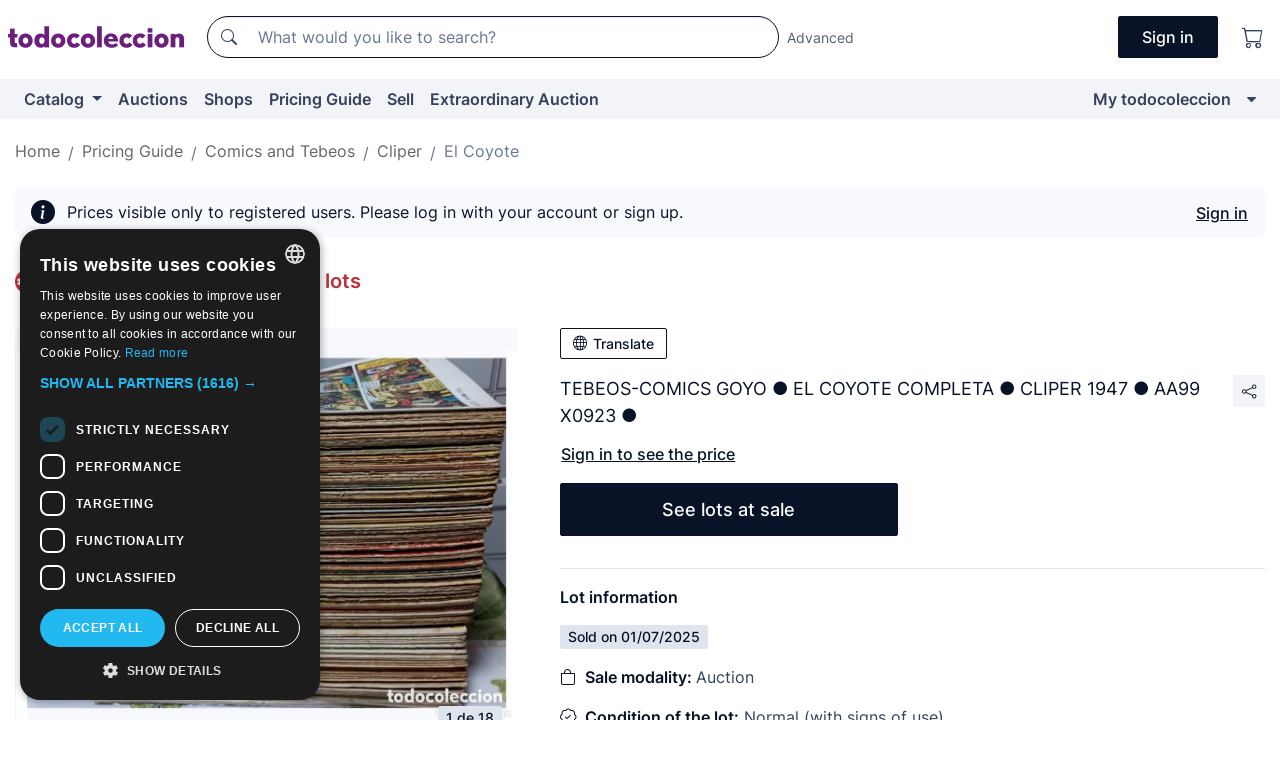

--- FILE ---
content_type: text/html;charset=UTF-8
request_url: https://en.todocoleccion.net/comics-cliper/tebeos-comics-goyo-coyote-completa-cliper-1947-aa99-x0923~x463953407
body_size: 13223
content:

<!DOCTYPE html>
<html lang="en">
<head><script>(function(w,i,g){w[g]=w[g]||[];if(typeof w[g].push=='function')w[g].push(i)})
(window,'GTM-N5BMJZR','google_tags_first_party');</script><script>(function(w,d,s,l){w[l]=w[l]||[];(function(){w[l].push(arguments);})('set', 'developer_id.dY2E1Nz', true);
		var f=d.getElementsByTagName(s)[0],
		j=d.createElement(s);j.async=true;j.src='/2vdj/';
		f.parentNode.insertBefore(j,f);
		})(window,document,'script','dataLayer');</script>
<script>
if (typeof MutationObserver === 'undefined') {
var scriptTag = document.createElement('script');
scriptTag.src = "/assets/javascripts/vendor/mutationobserver.min.js";
// document.head.appendChild(scriptTag);
document.getElementsByTagName('head')[0].appendChild(scriptTag);
}
</script>
<meta http-equiv="Content-Type" content="text/html; charset=utf-8" />
<meta http-equiv="X-UA-Compatible" content="IE=edge">
<meta name="viewport" content="width=device-width, initial-scale=1">
<link rel="dns-prefetch" href="//pictures2.todocoleccion.net" />
<link rel="preconnect" href="https://assets2.todocoleccion.online" />
<link rel="preconnect" href="https://cloud10.todocoleccion.online" />
<link rel="shortcut icon" href="https://assets2.todocoleccion.online/assets/images/favicons/favicon.ico" type="image/x-icon" />
<script>
var MANGOPAY_CLIENT_ID = "todocoleccion";
var MANGOPAY_ENVIRONMENT = "PRODUCTION";
</script>
<meta name="description" content="Pricing Guide of Tebeos El Coyote, publisher Cliper. Sold at Auction: Tebeos-comics goyo ● el coyote completa ● cliper 1947 ● aa99 x0923 ●. Lot 463953407" />
<meta name="robots" content="noindex,nofollow" />
<meta name="apple-itunes-app" content="app-id=892347440">
<meta name="google-play-app" content="app-id=com.package.android">
<title>Tebeos-comics goyo ● el coyote completa ● clipe - Sold at Auction - 463953407</title>
<link rel="stylesheet" type="text/css" href="https://assets2.todocoleccion.online/assets/stylesheets/font-inter.css?202511261137">
<link rel="stylesheet" type="text/css" href="https://assets2.todocoleccion.online/assets/stylesheets/tcbootstrap.css?202511261137" />
<link rel="stylesheet" type="text/css" href="https://assets2.todocoleccion.online/assets/stylesheets/application.css?202511261137" />
<link rel="stylesheet" type="text/css" href="https://assets2.todocoleccion.online/assets/stylesheets/zoconet-design-system.css?202511261137" />
<link rel="stylesheet" type="text/css" href="https://assets2.todocoleccion.online/assets/icons/font/bootstrap-icons.css?202511261137" />
<link rel="stylesheet" type="text/css" href="https://assets2.todocoleccion.online/assets/stylesheets/swiper.css?202511261137" />
<link rel="stylesheet" type="text/css" href="https://assets2.todocoleccion.online/assets/stylesheets/lote.css?202511261137" />
<link rel="stylesheet" type="text/css" href="https://assets2.todocoleccion.online/assets/stylesheets/lote_vendido.css?202511261137" />
<link rel="alternate" hreflang="es" href="https://www.todocoleccion.net/tebeos-cliper/tebeos-comics-goyo-coyote-completa-cliper-1947-aa99-x0923~x463953407" />
<link rel="alternate" hreflang="en" href="https://en.todocoleccion.net/comics-cliper/tebeos-comics-goyo-coyote-completa-cliper-1947-aa99-x0923~x463953407" />
<link rel="alternate" hreflang="de" href="https://de.todocoleccion.net/comics-cliper/tebeos-comics-goyo-coyote-completa-cliper-1947-aa99-x0923~x463953407" />
<link rel="alternate" hreflang="fr" href="https://fr.todocoleccion.net/bds-cliper/tebeos-comics-goyo-coyote-completa-cliper-1947-aa99-x0923~x463953407" />
<link rel="alternate" hreflang="pt" href="https://pt.todocoleccion.net/livros-de-banda-desenha-cliper/tebeos-comics-goyo-coyote-completa-cliper-1947-aa99-x0923~x463953407" />
<link rel="alternate" hreflang="it" href="https://it.todocoleccion.net/giornalini-cliper/tebeos-comics-goyo-coyote-completa-cliper-1947-aa99-x0923~x463953407" />
<script type="text/javascript" src="https://assets2.todocoleccion.online/assets/javascripts/vendor/modernizr.js?202601121244">
</script>
<script type="text/javascript" src="https://cdn.jsdelivr.net/npm/@mangopay/vault-sdk@1.2.1/dist/umd/client.min.js"></script>
<link rel="apple-touch-icon" href="https://assets2.todocoleccion.online/assets/images/apple_touch_icons/apple-touch-icon-iphone-60x60.png">
<link rel="apple-touch-icon" sizes="60x60" href="https://assets2.todocoleccion.online/assets/images/apple_touch_icons/apple-touch-icon-ipad-76x76.png">
<link rel="apple-touch-icon" sizes="114x114" href="https://assets2.todocoleccion.online/assets/images/apple_touch_icons/apple-touch-icon-iphone-retina-120x120.png">
<link rel="apple-touch-icon" sizes="144x144" href="https://assets2.todocoleccion.online/assets/images/apple_touch_icons/apple-touch-icon-ipad-retina-152x152.png">
<meta name="apple-itunes-app" content="app-id=892347440">
<script>
var ASSETS_HOST = "https://assets2.todocoleccion.online";
var FINGERPRINT_IMAGES ="202512231041";
var FINGERPRINT_CSS ="202511261137";
</script>
<script>
dataLayer = [];
// Configuración cookieScript: Nos aseguramos que, al arrancar, por defecto estén denegadas las cookies,
// porque se nos queja Google de que ejecutamos cosas de recoplilación de datos antes de que el usuario pueda aceptar o denegar las cookies.
dataLayer.push(
'consent',
'default',
{
'ad_personalization': 'denied',
'ad_storage': 'denied',
'ad_user_data': 'denied',
'analytics_storage': 'denied',
'wait_for_update': 500
}
);
dataLayer.push({"loggedIn":false});
dataLayer.push({"esMovil":false});
dataLayer.push({"content_type":"orientaprecios_lote"});
dataLayer.push({"googleSit":"Vendido"});
</script>
<script>(function(w,d,s,l,i){w[l]=w[l]||[];w[l].push({'gtm.start':
new Date().getTime(),event:'gtm.js'});var f=d.getElementsByTagName(s)[0],
j=d.createElement(s),dl=l!='dataLayer'?'&l='+l:'';j.async=true;j.src=
'https://www.googletagmanager.com/gtm.js?id='+i+dl;f.parentNode.insertBefore(j,f);
})(window,document,'script','dataLayer','GTM-N5BMJZR');</script>
<meta property="og:title" content="TEBEOS-COMICS GOYO ● EL COYOTE COMPLETA ● CLIPER 1947 ● AA99 X0923 ●"/>
<meta property="og:type" content="product"/>
<meta property="og:url" content="https://en.todocoleccion.net/comics-cliper/tebeos-comics-goyo-coyote-completa-cliper-1947-aa99-x0923~x463953407"/>
<meta property="og:image" content="https://cloud10.todocoleccion.online/tebeos-cliper/tc/2024/02/21/16/463953407.jpg?size=230x230&crop=true"/>
<meta property="og:image:width" content="230"/>
<meta property="og:image:height" content="230"/>
<meta property="og:site_name" content="todocoleccion.net"/>
<meta property="og:description" content="TEBEOS-COMICS GOYO ● EL COYOTE COMPLETA ● CLIPER 1947 ● AA99 X0923 ●"/>
<meta name="google-translate-customization" content="666371e4fcbb35ea-7d61682752185561-g881534783573c20e-15" />
<!-- CBWIRE Styles -->
<style >[wire\:loading][wire\:loading], [wire\:loading\.delay][wire\:loading\.delay], [wire\:loading\.inline-block][wire\:loading\.inline-block], [wire\:loading\.inline][wire\:loading\.inline], [wire\:loading\.block][wire\:loading\.block], [wire\:loading\.flex][wire\:loading\.flex], [wire\:loading\.table][wire\:loading\.table], [wire\:loading\.grid][wire\:loading\.grid], [wire\:loading\.inline-flex][wire\:loading\.inline-flex] {display: none;}[wire\:loading\.delay\.none][wire\:loading\.delay\.none], [wire\:loading\.delay\.shortest][wire\:loading\.delay\.shortest], [wire\:loading\.delay\.shorter][wire\:loading\.delay\.shorter], [wire\:loading\.delay\.short][wire\:loading\.delay\.short], [wire\:loading\.delay\.default][wire\:loading\.delay\.default], [wire\:loading\.delay\.long][wire\:loading\.delay\.long], [wire\:loading\.delay\.longer][wire\:loading\.delay\.longer], [wire\:loading\.delay\.longest][wire\:loading\.delay\.longest] {display: none;}[wire\:offline][wire\:offline] {display: none;}[wire\:dirty]:not(textarea):not(input):not(select) {display: none;}:root {--livewire-progress-bar-color: #2299dd;}[x-cloak] {display: none !important;}</style>
</head>
<body class="at-desktop">
<div id="wrap" class="pagina">
<span id="inicio">
</span>
<div id="header" role="banner" class="hidden-print">
<div id="cabecera" role="banner" class="hidden-print">
<div id="cabecera-top-container">
<div id="cabecera-top">
<div class="container p-0 p-md-3">
<div class="d-flex justify-content-between align-items-center">
<div class="cabecera-col col-side-user-menu">
<button wire:snapshot="&#x7b;&quot;data&quot;&#x3a;&#x7b;&#x7d;,&quot;memo&quot;&#x3a;&#x7b;&quot;id&quot;&#x3a;&quot;87c5636f9a793e770dffa12bc0da3667&quot;,&quot;name&quot;&#x3a;&quot;cabecera&#x2f;SideUserMenuButton&quot;,&quot;path&quot;&#x3a;&quot;cabecera&#x2f;SideUserMenuButton&quot;,&quot;method&quot;&#x3a;&quot;GET&quot;,&quot;children&quot;&#x3a;&#x5b;&#x5d;,&quot;scripts&quot;&#x3a;&#x5b;&#x5d;,&quot;assets&quot;&#x3a;&#x5b;&#x5d;,&quot;isolate&quot;&#x3a;false,&quot;lazyLoaded&quot;&#x3a;false,&quot;lazyIsolated&quot;&#x3a;true,&quot;errors&quot;&#x3a;&#x5b;&#x5d;,&quot;locale&quot;&#x3a;&quot;en&quot;&#x7d;,&quot;checksum&quot;&#x3a;&quot;2C8A5E9F22C922C6FB08322AA1145A97A2D76395B3976C6F9525182697E4E6D4&quot;&#x7d;" wire:effects="[]" wire:id="87c5636f9a793e770dffa12bc0da3667"
aria-controls="SideUserMenu"
aria-expanded="false"
data-toggle="modal"
data-target="#SideUserMenu"
title="Show/hide user menu"
type="button"
class="pl-5 btn-without-min-width btn btn-outline-primary"
style="border-width: 0px"
wire:click="$dispatch( 'update-side-user-menu-modal-body' )"
>
<span class="bi bi-list icon-header-menu fs-24"></span>
</button>
</div>
<div class="align-self-center d-none d-md-block logo-header">
<div id="cabecera-logo" class="mr-5 w-100">
<a
href="/"
title="todocoleccion - Purchase, sale and auction of Antiques, Art and Collectibles"
class="d-inline-block py-3 d-flex align-items-center"
>
<span class="sprite1 sprite1-logotipo_tc"></span>
<span class="sr-only">todocoleccion: purchase and sale of antiques and collectibles</span>
</a>
</div>
</div>
<div class="align-self-center order-3 ml-auto">
<div class="opciones_cab">
<ul id="cabecera-menu" class="d-flex flex-nowrap align-items-center list-inline user-isnt-loggedin">
<li id="btn-login" class="cabecera-menu-userlink list-inline-item d-none d-md-block mr-6">
<a
href="/acceder/?cod=ent&amp;encoded_back_url=true&amp;back_url=%2Flotes%2Fshow%3FRw%3D1%26Id%5FLote%3D463953407%26firstpart%3D%2Fcomics%2Dcliper%2Ftebeos%2Dcomics%2Dgoyo%2Dcoyote%2Dcompleta%2Dcliper%2D1947%2Daa99%2Dx0923"
id="cabecera-menu-login-link"
title="Access to My todocoleccion"
class="btn btn-primary no-underline text-color menu-link d-inline-block act-as-link"
rel="nofollow"
>
<span>
Sign in
</span>
</a>
</li>
<li class="list-inline-item pl-4 pr-5 p-md-0 mr-md-3">
<a
href="/carrito_de_compra"
title="Shopping basket"
class="no-underline menu-link d-inline-block act-as-link"
rel="nofollow"
>
<i
class="bi bi-cart icon-cabecera-menu"
title="Shopping basket"
></i>
<span wire:snapshot="&#x7b;&quot;data&quot;&#x3a;&#x7b;&quot;count&quot;&#x3a;0&#x7d;,&quot;memo&quot;&#x3a;&#x7b;&quot;id&quot;&#x3a;&quot;bfc1b8bbbb7b892a4b508aa1b33051a8&quot;,&quot;name&quot;&#x3a;&quot;shared&#x2f;BasketCount&quot;,&quot;path&quot;&#x3a;&quot;shared&#x2f;BasketCount&quot;,&quot;method&quot;&#x3a;&quot;GET&quot;,&quot;children&quot;&#x3a;&#x5b;&#x5d;,&quot;scripts&quot;&#x3a;&#x5b;&#x5d;,&quot;assets&quot;&#x3a;&#x5b;&#x5d;,&quot;isolate&quot;&#x3a;false,&quot;lazyLoaded&quot;&#x3a;false,&quot;lazyIsolated&quot;&#x3a;true,&quot;errors&quot;&#x3a;&#x5b;&#x5d;,&quot;locale&quot;&#x3a;&quot;en&quot;&#x7d;,&quot;checksum&quot;&#x3a;&quot;9EA6E2587B856471E1EF80E315446C068923798B5E45B41B069FCD76A44E16C7&quot;&#x7d;" wire:effects="&#x7b;&quot;listeners&quot;&#x3a;&#x5b;&quot;basket-count-updated&quot;&#x5d;&#x7d;" wire:id="bfc1b8bbbb7b892a4b508aa1b33051a8">
</span>
</a>
</li>
</ul>
</div>
</div>
<div id="buscador-header" class="flex-grow-1 order-sm-0 order-2 py-5 p-md-3">
<div class="w-100 buscador_cab" role="search">
<form action="/buscador" method="get" name="Buscador">
<input type="hidden" name="from" value="top">
<label for="buscador-general" class="sr-only">
Buscar:
</label>
<div class="input-group buscador-general input-group-search-primary d-flex flex-row justify-content-between align-items-start flex-nowrap w-100">
<div class="input-group-prepend">
<button
class="btn"
data-testid="search-button"
type="submit"
title="Search"
>
<span class="bi bi-search"></span>
</button>
</div>
<input
type="search"
name="bu"
id="buscador-general"
value=""
class="form-control campo_buscar"
placeholder="What would you like to search?"
title="What would you like to search?"
/>
</div>
</form>
</div>
</div>
<div id="buscador-header-avanzado" class="flex-grow-1 d-none d-xl-block">
<a href="/buscador/turbo" id="buscador-avanzado-link" class="ml-0" rel="nofollow">
Advanced
</a>
</div>
</div>
</div>
</div>
</div>
<div
id="cabecera-barra"
role="navigation"
class="navbar navbar-light navbar-expand bg-gray navbar-zoconet-main "
>
<div class="container">
<ul class="nav navbar-nav w-100 justify-content-between justify-content-md-start">
<li
class="nav-item first-item dropdown"
>
<a wire:snapshot="&#x7b;&quot;data&quot;&#x3a;&#x7b;&quot;catalogo_path&quot;&#x3a;&quot;&#x2f;s&#x2f;catalogue&quot;&#x7d;,&quot;memo&quot;&#x3a;&#x7b;&quot;id&quot;&#x3a;&quot;0f132bf4c654b668f647f8d986b8f5bf&quot;,&quot;name&quot;&#x3a;&quot;shared.cabecera.MenuCatalogoButton&quot;,&quot;path&quot;&#x3a;&quot;shared.cabecera.MenuCatalogoButton&quot;,&quot;method&quot;&#x3a;&quot;GET&quot;,&quot;children&quot;&#x3a;&#x5b;&#x5d;,&quot;scripts&quot;&#x3a;&#x5b;&#x5d;,&quot;assets&quot;&#x3a;&#x5b;&#x5d;,&quot;isolate&quot;&#x3a;false,&quot;lazyLoaded&quot;&#x3a;false,&quot;lazyIsolated&quot;&#x3a;true,&quot;errors&quot;&#x3a;&#x5b;&#x5d;,&quot;locale&quot;&#x3a;&quot;en&quot;&#x7d;,&quot;checksum&quot;&#x3a;&quot;A35075DA97D087E5961CD2ACB41E2D93E733A1E17D6E8BDBDA9B78AE64513C3B&quot;&#x7d;" wire:effects="[]" wire:id="0f132bf4c654b668f647f8d986b8f5bf"
href="/s/catalogue"
title="Catalog"
class="link-to-catalogo dropdown-toggle pull-left nav-link"
data-toggle="dropdown"
role="button"
aria-haspopup="true"
aria-expanded="false"
wire:click="$dispatch( 'update-menu-catalogo-dropdown-menu' )"
>
Catalog
</a>
<div class="dropdown-menu dropdown-menu-catalogo z-index-max pt-6 pb-4">
<div wire:snapshot="&#x7b;&quot;data&quot;&#x3a;&#x7b;&quot;yet_loaded&quot;&#x3a;false,&quot;secciones&quot;&#x3a;&#x5b;&#x5d;&#x7d;,&quot;memo&quot;&#x3a;&#x7b;&quot;id&quot;&#x3a;&quot;7d1f3a82892488a4d1e69f885b09f65c&quot;,&quot;name&quot;&#x3a;&quot;shared.cabecera.MenuCatalogoDropdownMenu&quot;,&quot;path&quot;&#x3a;&quot;shared.cabecera.MenuCatalogoDropdownMenu&quot;,&quot;method&quot;&#x3a;&quot;GET&quot;,&quot;children&quot;&#x3a;&#x5b;&#x5d;,&quot;scripts&quot;&#x3a;&#x5b;&#x5d;,&quot;assets&quot;&#x3a;&#x5b;&#x5d;,&quot;isolate&quot;&#x3a;false,&quot;lazyLoaded&quot;&#x3a;false,&quot;lazyIsolated&quot;&#x3a;true,&quot;errors&quot;&#x3a;&#x5b;&#x5d;,&quot;locale&quot;&#x3a;&quot;en&quot;&#x7d;,&quot;checksum&quot;&#x3a;&quot;A615D3513ED28C6B90CB6E5CB2E6EF837F5EA03DC248FD7BA97E7265707E9AFE&quot;&#x7d;" wire:effects="&#x7b;&quot;listeners&quot;&#x3a;&#x5b;&quot;update-menu-catalogo-dropdown-menu&quot;&#x5d;&#x7d;" wire:id="7d1f3a82892488a4d1e69f885b09f65c">
<div wire:loading>
<div class="p-4">
<i class="icon text-muted icon-spinner icon-spin"></i>
</div>
</div>
<div class="list-group">
<div class="grid-list-group-catalog">
</div>
<div>
<a
href="/s/catalogue"
class="btn btn-outline-primary btn-ghost font-weight-bold p-4"
title="All sections"
>
All sections
<i class="bi bi-arrow-right"></i>
</a>
</div>
</div>
</div>
</div>
</li>
<li
class="nav-item d-none d-md-block"
>
<a
href="/auctions"
title="Online Auctions"
class="nav-link"
>
Auctions
</a>
</li>
<li
class="nav-item d-none d-md-block"
>
<a
href="/tiendas"
title="Shops"
class="nav-link"
>
Shops
</a>
</li>
<li
class="nav-item d-none d-md-block"
>
<a
href="/pricing-guide"
title="Pricing Guide"
class="nav-link"
>
Pricing Guide
</a>
</li>
<li
class="nav-item second-item"
>
<a
href="/help/sell"
title="Sell on todocoleccion"
class="nav-link"
>
Sell
</a>
</li>
<li
class="nav-item d-none d-md-block"
>
<a
href="/s/catalogue?M=e&amp;O=mas"
title="Extraordinary Auction"
class="nav-link"
>
Extraordinary Auction
</a>
</li>
<li
class="nav-item last-item ml-sm-auto"
>
<a
href="/mitc"
title="My todocoleccion."
class="nav-link"
>
My todocoleccion
</a>
</li>
<li class="nav-item visible-md visible-lg mitc_mostrar">
<a
href="/mitc?mostrarbmtc"
title="Show My todocoleccion menu."
class="nav-link"
>
<span class="hidden">
Show My todocoleccion menu
</span><i class="icon icon-caret-down"></i>
</a>
</li>
</ul>
</div>
</div>
</div>
</div>
<div id="page-content">
<div id="page-content-fullwidth">
</div>
<div class="container">
<div id="react-breadcrumbs">
<div
class=" mb-3"
style="height: 40px"
>
<div class="swiper">
<div class="swiper-container" data-initialSlide="4">
<ul
class="
breadcrumb
flex-nowrap
swiper-wrapper
m-0
"
>
<li
class="breadcrumb-item swiper-slide"
style="width: auto"
>
<button type="button" data-obfuscated-link data-href="/" title="Home page" class="btn btn-link p-0 mb-1 breadcrumb-link">
Home
</button>
</li>
<li
class="breadcrumb-item swiper-slide"
style="width: auto"
>
<button type="button" data-obfuscated-link data-href="/pricing-guide" title="Pricing Guide" class="btn btn-link p-0 mb-1 breadcrumb-link">
Pricing Guide
</button>
</li>
<li
class="breadcrumb-item swiper-slide"
style="width: auto"
>
<button type="button" data-obfuscated-link data-href="/pricing-guide/1858/g/reciente/0/1" title="Comics and Tebeos" class="btn btn-link p-0 mb-1 breadcrumb-link">
Comics and Tebeos
</button>
</li>
<li
class="breadcrumb-item swiper-slide"
style="width: auto"
>
<button type="button" data-obfuscated-link data-href="/pricing-guide/1888/g/reciente/0/1" title="Cliper" class="btn btn-link p-0 mb-1 breadcrumb-link">
Cliper
</button>
</li>
<li
class="active breadcrumb-item swiper-slide"
style="width: auto"
>
<button type="button" data-obfuscated-link data-href="/pricing-guide/1890/g/reciente/0/1" title="El Coyote" class="btn btn-link p-0 mb-1 breadcrumb-link">
El Coyote
</button>
</li>
</ul>
</div>
</div>
</div>
</div>
<div class="pagina lote">
<div class="alert alert-info" role="alert">
<div class="alert-content">
<div class="alert-body-wrapper">
<div class="alert-body">
<i class="bi alert-icon bi-info-circle-fill"></i>
<div class="alert-body-content">
Prices visible only to registered users. Please log in with your account or sign up.
</div>
</div>
<div class="alert-action">
<button class="btn btn-ghost btn-outline-primary underline" data-require-login="true">
Sign in
</button>
</div>
</div>
</div>
</div>
<div class="contenido">
<h2 class="h4 pt-4">
<picture>
<source
type="image/webp"
srcset="https://assets2.todocoleccion.online/assets/images/orientaprecios/orientaprecios.webp?202512231041"
>
<img
class="home-logo-orientaprecios vertical-align-text-bottom"
src="https://assets2.todocoleccion.online/assets/images/orientaprecios/orientaprecios.png?202512231041"
width="23"
height="23"
alt="Pricing Guide"
title="Pricing Guide"
>
</picture>
<a href="/pricing-guide" class="text-orientaprecios-600 bolder fs-16 fs-lg-20">
Pricing Guide - Guide of sold lots
</a>
</h2>
<br/>
<div class="lote-container mb-5">
<div class="image-gallery-lote-vendido">
<div id="react-image-gallery" data-props="&#x7b;&quot;all_images&quot;&#x3a;&#x5b;&#x7b;&quot;src_webp&quot;&#x3a;&quot;https&#x3a;&#x2f;&#x2f;cloud10.todocoleccion.online&#x2f;tebeos-cliper&#x2f;tc&#x2f;2024&#x2f;02&#x2f;21&#x2f;16&#x2f;463953407.webp&quot;,&quot;alt&quot;&#x3a;&quot;Tebeos&#x3a; TEBEOS-COMICS GOYO &#x25cf; EL COYOTE COMPLETA &#x25cf; CLIPER 1947 &#x25cf; AA99 X0923 &#x25cf; - Foto 1&quot;,&quot;id&quot;&#x3a;0,&quot;title&quot;&#x3a;&quot;TEBEOS-COMICS GOYO &#x25cf; EL COYOTE COMPLETA &#x25cf; CLIPER 1947 &#x25cf; AA99 X0923 &#x25cf; - Foto 1&quot;,&quot;src&quot;&#x3a;&quot;https&#x3a;&#x2f;&#x2f;cloud10.todocoleccion.online&#x2f;tebeos-cliper&#x2f;tc&#x2f;2024&#x2f;02&#x2f;21&#x2f;16&#x2f;463953407.jpg&quot;&#x7d;,&#x7b;&quot;src_webp&quot;&#x3a;&quot;https&#x3a;&#x2f;&#x2f;cloud10.todocoleccion.online&#x2f;tebeos-cliper&#x2f;tc&#x2f;2024&#x2f;02&#x2f;21&#x2f;16&#x2f;463953407_583799737.webp&quot;,&quot;alt&quot;&#x3a;&quot;Tebeos&#x3a; TEBEOS-COMICS GOYO &#x25cf; EL COYOTE COMPLETA &#x25cf; CLIPER 1947 &#x25cf; AA99 X0923 &#x25cf; - Foto 2&quot;,&quot;id&quot;&#x3a;583799737,&quot;title&quot;&#x3a;&quot;Tebeos&#x3a; TEBEOS-COMICS GOYO &#x25cf; EL COYOTE COMPLETA &#x25cf; CLIPER 1947 &#x25cf; AA99 X0923 &#x25cf; - Foto 2&quot;,&quot;src&quot;&#x3a;&quot;https&#x3a;&#x2f;&#x2f;cloud10.todocoleccion.online&#x2f;tebeos-cliper&#x2f;tc&#x2f;2024&#x2f;02&#x2f;21&#x2f;16&#x2f;463953407_583799737.jpg&quot;&#x7d;,&#x7b;&quot;src_webp&quot;&#x3a;&quot;https&#x3a;&#x2f;&#x2f;cloud10.todocoleccion.online&#x2f;tebeos-cliper&#x2f;tc&#x2f;2024&#x2f;02&#x2f;21&#x2f;16&#x2f;463953407_583799742.webp&quot;,&quot;alt&quot;&#x3a;&quot;Tebeos&#x3a; TEBEOS-COMICS GOYO &#x25cf; EL COYOTE COMPLETA &#x25cf; CLIPER 1947 &#x25cf; AA99 X0923 &#x25cf; - Foto 3&quot;,&quot;id&quot;&#x3a;583799742,&quot;title&quot;&#x3a;&quot;Tebeos&#x3a; TEBEOS-COMICS GOYO &#x25cf; EL COYOTE COMPLETA &#x25cf; CLIPER 1947 &#x25cf; AA99 X0923 &#x25cf; - Foto 3&quot;,&quot;src&quot;&#x3a;&quot;https&#x3a;&#x2f;&#x2f;cloud10.todocoleccion.online&#x2f;tebeos-cliper&#x2f;tc&#x2f;2024&#x2f;02&#x2f;21&#x2f;16&#x2f;463953407_583799742.jpg&quot;&#x7d;,&#x7b;&quot;src_webp&quot;&#x3a;&quot;https&#x3a;&#x2f;&#x2f;cloud10.todocoleccion.online&#x2f;tebeos-cliper&#x2f;tc&#x2f;2024&#x2f;02&#x2f;21&#x2f;16&#x2f;463953407_583799747.webp&quot;,&quot;alt&quot;&#x3a;&quot;Tebeos&#x3a; TEBEOS-COMICS GOYO &#x25cf; EL COYOTE COMPLETA &#x25cf; CLIPER 1947 &#x25cf; AA99 X0923 &#x25cf; - Foto 4&quot;,&quot;id&quot;&#x3a;583799747,&quot;title&quot;&#x3a;&quot;Tebeos&#x3a; TEBEOS-COMICS GOYO &#x25cf; EL COYOTE COMPLETA &#x25cf; CLIPER 1947 &#x25cf; AA99 X0923 &#x25cf; - Foto 4&quot;,&quot;src&quot;&#x3a;&quot;https&#x3a;&#x2f;&#x2f;cloud10.todocoleccion.online&#x2f;tebeos-cliper&#x2f;tc&#x2f;2024&#x2f;02&#x2f;21&#x2f;16&#x2f;463953407_583799747.jpg&quot;&#x7d;,&#x7b;&quot;src_webp&quot;&#x3a;&quot;https&#x3a;&#x2f;&#x2f;cloud10.todocoleccion.online&#x2f;tebeos-cliper&#x2f;tc&#x2f;2024&#x2f;02&#x2f;21&#x2f;16&#x2f;463953407_583799752.webp&quot;,&quot;alt&quot;&#x3a;&quot;Tebeos&#x3a; TEBEOS-COMICS GOYO &#x25cf; EL COYOTE COMPLETA &#x25cf; CLIPER 1947 &#x25cf; AA99 X0923 &#x25cf; - Foto 5&quot;,&quot;id&quot;&#x3a;583799752,&quot;title&quot;&#x3a;&quot;Tebeos&#x3a; TEBEOS-COMICS GOYO &#x25cf; EL COYOTE COMPLETA &#x25cf; CLIPER 1947 &#x25cf; AA99 X0923 &#x25cf; - Foto 5&quot;,&quot;src&quot;&#x3a;&quot;https&#x3a;&#x2f;&#x2f;cloud10.todocoleccion.online&#x2f;tebeos-cliper&#x2f;tc&#x2f;2024&#x2f;02&#x2f;21&#x2f;16&#x2f;463953407_583799752.jpg&quot;&#x7d;,&#x7b;&quot;src_webp&quot;&#x3a;&quot;https&#x3a;&#x2f;&#x2f;cloud10.todocoleccion.online&#x2f;tebeos-cliper&#x2f;tc&#x2f;2024&#x2f;02&#x2f;21&#x2f;16&#x2f;463953407_583799757.webp&quot;,&quot;alt&quot;&#x3a;&quot;Tebeos&#x3a; TEBEOS-COMICS GOYO &#x25cf; EL COYOTE COMPLETA &#x25cf; CLIPER 1947 &#x25cf; AA99 X0923 &#x25cf; - Foto 6&quot;,&quot;id&quot;&#x3a;583799757,&quot;title&quot;&#x3a;&quot;Tebeos&#x3a; TEBEOS-COMICS GOYO &#x25cf; EL COYOTE COMPLETA &#x25cf; CLIPER 1947 &#x25cf; AA99 X0923 &#x25cf; - Foto 6&quot;,&quot;src&quot;&#x3a;&quot;https&#x3a;&#x2f;&#x2f;cloud10.todocoleccion.online&#x2f;tebeos-cliper&#x2f;tc&#x2f;2024&#x2f;02&#x2f;21&#x2f;16&#x2f;463953407_583799757.jpg&quot;&#x7d;,&#x7b;&quot;src_webp&quot;&#x3a;&quot;https&#x3a;&#x2f;&#x2f;cloud10.todocoleccion.online&#x2f;tebeos-cliper&#x2f;tc&#x2f;2024&#x2f;02&#x2f;21&#x2f;16&#x2f;463953407_583799762.webp&quot;,&quot;alt&quot;&#x3a;&quot;Tebeos&#x3a; TEBEOS-COMICS GOYO &#x25cf; EL COYOTE COMPLETA &#x25cf; CLIPER 1947 &#x25cf; AA99 X0923 &#x25cf; - Foto 7&quot;,&quot;id&quot;&#x3a;583799762,&quot;title&quot;&#x3a;&quot;Tebeos&#x3a; TEBEOS-COMICS GOYO &#x25cf; EL COYOTE COMPLETA &#x25cf; CLIPER 1947 &#x25cf; AA99 X0923 &#x25cf; - Foto 7&quot;,&quot;src&quot;&#x3a;&quot;https&#x3a;&#x2f;&#x2f;cloud10.todocoleccion.online&#x2f;tebeos-cliper&#x2f;tc&#x2f;2024&#x2f;02&#x2f;21&#x2f;16&#x2f;463953407_583799762.jpg&quot;&#x7d;,&#x7b;&quot;src_webp&quot;&#x3a;&quot;https&#x3a;&#x2f;&#x2f;cloud10.todocoleccion.online&#x2f;tebeos-cliper&#x2f;tc&#x2f;2024&#x2f;02&#x2f;21&#x2f;16&#x2f;463953407_583799767.webp&quot;,&quot;alt&quot;&#x3a;&quot;Tebeos&#x3a; TEBEOS-COMICS GOYO &#x25cf; EL COYOTE COMPLETA &#x25cf; CLIPER 1947 &#x25cf; AA99 X0923 &#x25cf; - Foto 8&quot;,&quot;id&quot;&#x3a;583799767,&quot;title&quot;&#x3a;&quot;Tebeos&#x3a; TEBEOS-COMICS GOYO &#x25cf; EL COYOTE COMPLETA &#x25cf; CLIPER 1947 &#x25cf; AA99 X0923 &#x25cf; - Foto 8&quot;,&quot;src&quot;&#x3a;&quot;https&#x3a;&#x2f;&#x2f;cloud10.todocoleccion.online&#x2f;tebeos-cliper&#x2f;tc&#x2f;2024&#x2f;02&#x2f;21&#x2f;16&#x2f;463953407_583799767.jpg&quot;&#x7d;,&#x7b;&quot;src_webp&quot;&#x3a;&quot;https&#x3a;&#x2f;&#x2f;cloud10.todocoleccion.online&#x2f;tebeos-cliper&#x2f;tc&#x2f;2024&#x2f;02&#x2f;21&#x2f;16&#x2f;463953407_583799772.webp&quot;,&quot;alt&quot;&#x3a;&quot;Tebeos&#x3a; TEBEOS-COMICS GOYO &#x25cf; EL COYOTE COMPLETA &#x25cf; CLIPER 1947 &#x25cf; AA99 X0923 &#x25cf; - Foto 9&quot;,&quot;id&quot;&#x3a;583799772,&quot;title&quot;&#x3a;&quot;Tebeos&#x3a; TEBEOS-COMICS GOYO &#x25cf; EL COYOTE COMPLETA &#x25cf; CLIPER 1947 &#x25cf; AA99 X0923 &#x25cf; - Foto 9&quot;,&quot;src&quot;&#x3a;&quot;https&#x3a;&#x2f;&#x2f;cloud10.todocoleccion.online&#x2f;tebeos-cliper&#x2f;tc&#x2f;2024&#x2f;02&#x2f;21&#x2f;16&#x2f;463953407_583799772.jpg&quot;&#x7d;,&#x7b;&quot;src_webp&quot;&#x3a;&quot;https&#x3a;&#x2f;&#x2f;cloud10.todocoleccion.online&#x2f;tebeos-cliper&#x2f;tc&#x2f;2024&#x2f;02&#x2f;21&#x2f;16&#x2f;463953407_583799777.webp&quot;,&quot;alt&quot;&#x3a;&quot;Tebeos&#x3a; TEBEOS-COMICS GOYO &#x25cf; EL COYOTE COMPLETA &#x25cf; CLIPER 1947 &#x25cf; AA99 X0923 &#x25cf; - Foto 10&quot;,&quot;id&quot;&#x3a;583799777,&quot;title&quot;&#x3a;&quot;Tebeos&#x3a; TEBEOS-COMICS GOYO &#x25cf; EL COYOTE COMPLETA &#x25cf; CLIPER 1947 &#x25cf; AA99 X0923 &#x25cf; - Foto 10&quot;,&quot;src&quot;&#x3a;&quot;https&#x3a;&#x2f;&#x2f;cloud10.todocoleccion.online&#x2f;tebeos-cliper&#x2f;tc&#x2f;2024&#x2f;02&#x2f;21&#x2f;16&#x2f;463953407_583799777.jpg&quot;&#x7d;,&#x7b;&quot;src_webp&quot;&#x3a;&quot;https&#x3a;&#x2f;&#x2f;cloud10.todocoleccion.online&#x2f;tebeos-cliper&#x2f;tc&#x2f;2024&#x2f;02&#x2f;21&#x2f;16&#x2f;463953407_583799782.webp&quot;,&quot;alt&quot;&#x3a;&quot;Tebeos&#x3a; TEBEOS-COMICS GOYO &#x25cf; EL COYOTE COMPLETA &#x25cf; CLIPER 1947 &#x25cf; AA99 X0923 &#x25cf; - Foto 11&quot;,&quot;id&quot;&#x3a;583799782,&quot;title&quot;&#x3a;&quot;Tebeos&#x3a; TEBEOS-COMICS GOYO &#x25cf; EL COYOTE COMPLETA &#x25cf; CLIPER 1947 &#x25cf; AA99 X0923 &#x25cf; - Foto 11&quot;,&quot;src&quot;&#x3a;&quot;https&#x3a;&#x2f;&#x2f;cloud10.todocoleccion.online&#x2f;tebeos-cliper&#x2f;tc&#x2f;2024&#x2f;02&#x2f;21&#x2f;16&#x2f;463953407_583799782.jpg&quot;&#x7d;,&#x7b;&quot;src_webp&quot;&#x3a;&quot;https&#x3a;&#x2f;&#x2f;cloud10.todocoleccion.online&#x2f;tebeos-cliper&#x2f;tc&#x2f;2024&#x2f;02&#x2f;21&#x2f;16&#x2f;463953407_583799787.webp&quot;,&quot;alt&quot;&#x3a;&quot;Tebeos&#x3a; TEBEOS-COMICS GOYO &#x25cf; EL COYOTE COMPLETA &#x25cf; CLIPER 1947 &#x25cf; AA99 X0923 &#x25cf; - Foto 12&quot;,&quot;id&quot;&#x3a;583799787,&quot;title&quot;&#x3a;&quot;Tebeos&#x3a; TEBEOS-COMICS GOYO &#x25cf; EL COYOTE COMPLETA &#x25cf; CLIPER 1947 &#x25cf; AA99 X0923 &#x25cf; - Foto 12&quot;,&quot;src&quot;&#x3a;&quot;https&#x3a;&#x2f;&#x2f;cloud10.todocoleccion.online&#x2f;tebeos-cliper&#x2f;tc&#x2f;2024&#x2f;02&#x2f;21&#x2f;16&#x2f;463953407_583799787.jpg&quot;&#x7d;,&#x7b;&quot;src_webp&quot;&#x3a;&quot;https&#x3a;&#x2f;&#x2f;cloud10.todocoleccion.online&#x2f;tebeos-cliper&#x2f;tc&#x2f;2024&#x2f;02&#x2f;21&#x2f;16&#x2f;463953407_583799792.webp&quot;,&quot;alt&quot;&#x3a;&quot;Tebeos&#x3a; TEBEOS-COMICS GOYO &#x25cf; EL COYOTE COMPLETA &#x25cf; CLIPER 1947 &#x25cf; AA99 X0923 &#x25cf; - Foto 13&quot;,&quot;id&quot;&#x3a;583799792,&quot;title&quot;&#x3a;&quot;Tebeos&#x3a; TEBEOS-COMICS GOYO &#x25cf; EL COYOTE COMPLETA &#x25cf; CLIPER 1947 &#x25cf; AA99 X0923 &#x25cf; - Foto 13&quot;,&quot;src&quot;&#x3a;&quot;https&#x3a;&#x2f;&#x2f;cloud10.todocoleccion.online&#x2f;tebeos-cliper&#x2f;tc&#x2f;2024&#x2f;02&#x2f;21&#x2f;16&#x2f;463953407_583799792.jpg&quot;&#x7d;,&#x7b;&quot;src_webp&quot;&#x3a;&quot;https&#x3a;&#x2f;&#x2f;cloud10.todocoleccion.online&#x2f;tebeos-cliper&#x2f;tc&#x2f;2024&#x2f;02&#x2f;21&#x2f;16&#x2f;463953407_583799802.webp&quot;,&quot;alt&quot;&#x3a;&quot;Tebeos&#x3a; TEBEOS-COMICS GOYO &#x25cf; EL COYOTE COMPLETA &#x25cf; CLIPER 1947 &#x25cf; AA99 X0923 &#x25cf; - Foto 14&quot;,&quot;id&quot;&#x3a;583799802,&quot;title&quot;&#x3a;&quot;Tebeos&#x3a; TEBEOS-COMICS GOYO &#x25cf; EL COYOTE COMPLETA &#x25cf; CLIPER 1947 &#x25cf; AA99 X0923 &#x25cf; - Foto 14&quot;,&quot;src&quot;&#x3a;&quot;https&#x3a;&#x2f;&#x2f;cloud10.todocoleccion.online&#x2f;tebeos-cliper&#x2f;tc&#x2f;2024&#x2f;02&#x2f;21&#x2f;16&#x2f;463953407_583799802.jpg&quot;&#x7d;,&#x7b;&quot;src_webp&quot;&#x3a;&quot;https&#x3a;&#x2f;&#x2f;cloud10.todocoleccion.online&#x2f;tebeos-cliper&#x2f;tc&#x2f;2024&#x2f;02&#x2f;21&#x2f;16&#x2f;463953407_583799807.webp&quot;,&quot;alt&quot;&#x3a;&quot;Tebeos&#x3a; TEBEOS-COMICS GOYO &#x25cf; EL COYOTE COMPLETA &#x25cf; CLIPER 1947 &#x25cf; AA99 X0923 &#x25cf; - Foto 15&quot;,&quot;id&quot;&#x3a;583799807,&quot;title&quot;&#x3a;&quot;Tebeos&#x3a; TEBEOS-COMICS GOYO &#x25cf; EL COYOTE COMPLETA &#x25cf; CLIPER 1947 &#x25cf; AA99 X0923 &#x25cf; - Foto 15&quot;,&quot;src&quot;&#x3a;&quot;https&#x3a;&#x2f;&#x2f;cloud10.todocoleccion.online&#x2f;tebeos-cliper&#x2f;tc&#x2f;2024&#x2f;02&#x2f;21&#x2f;16&#x2f;463953407_583799807.jpg&quot;&#x7d;,&#x7b;&quot;src_webp&quot;&#x3a;&quot;https&#x3a;&#x2f;&#x2f;cloud10.todocoleccion.online&#x2f;tebeos-cliper&#x2f;tc&#x2f;2024&#x2f;02&#x2f;21&#x2f;16&#x2f;463953407_583799812.webp&quot;,&quot;alt&quot;&#x3a;&quot;Tebeos&#x3a; TEBEOS-COMICS GOYO &#x25cf; EL COYOTE COMPLETA &#x25cf; CLIPER 1947 &#x25cf; AA99 X0923 &#x25cf; - Foto 16&quot;,&quot;id&quot;&#x3a;583799812,&quot;title&quot;&#x3a;&quot;Tebeos&#x3a; TEBEOS-COMICS GOYO &#x25cf; EL COYOTE COMPLETA &#x25cf; CLIPER 1947 &#x25cf; AA99 X0923 &#x25cf; - Foto 16&quot;,&quot;src&quot;&#x3a;&quot;https&#x3a;&#x2f;&#x2f;cloud10.todocoleccion.online&#x2f;tebeos-cliper&#x2f;tc&#x2f;2024&#x2f;02&#x2f;21&#x2f;16&#x2f;463953407_583799812.jpg&quot;&#x7d;,&#x7b;&quot;src_webp&quot;&#x3a;&quot;https&#x3a;&#x2f;&#x2f;cloud10.todocoleccion.online&#x2f;tebeos-cliper&#x2f;tc&#x2f;2024&#x2f;02&#x2f;21&#x2f;16&#x2f;463953407_583799817.webp&quot;,&quot;alt&quot;&#x3a;&quot;Tebeos&#x3a; TEBEOS-COMICS GOYO &#x25cf; EL COYOTE COMPLETA &#x25cf; CLIPER 1947 &#x25cf; AA99 X0923 &#x25cf; - Foto 17&quot;,&quot;id&quot;&#x3a;583799817,&quot;title&quot;&#x3a;&quot;Tebeos&#x3a; TEBEOS-COMICS GOYO &#x25cf; EL COYOTE COMPLETA &#x25cf; CLIPER 1947 &#x25cf; AA99 X0923 &#x25cf; - Foto 17&quot;,&quot;src&quot;&#x3a;&quot;https&#x3a;&#x2f;&#x2f;cloud10.todocoleccion.online&#x2f;tebeos-cliper&#x2f;tc&#x2f;2024&#x2f;02&#x2f;21&#x2f;16&#x2f;463953407_583799817.jpg&quot;&#x7d;,&#x7b;&quot;src_webp&quot;&#x3a;&quot;https&#x3a;&#x2f;&#x2f;cloud10.todocoleccion.online&#x2f;tebeos-cliper&#x2f;tc&#x2f;2024&#x2f;02&#x2f;21&#x2f;16&#x2f;463953407_583799822.webp&quot;,&quot;alt&quot;&#x3a;&quot;Tebeos&#x3a; TEBEOS-COMICS GOYO &#x25cf; EL COYOTE COMPLETA &#x25cf; CLIPER 1947 &#x25cf; AA99 X0923 &#x25cf; - Foto 18&quot;,&quot;id&quot;&#x3a;583799822,&quot;title&quot;&#x3a;&quot;Tebeos&#x3a; TEBEOS-COMICS GOYO &#x25cf; EL COYOTE COMPLETA &#x25cf; CLIPER 1947 &#x25cf; AA99 X0923 &#x25cf; - Foto 18&quot;,&quot;src&quot;&#x3a;&quot;https&#x3a;&#x2f;&#x2f;cloud10.todocoleccion.online&#x2f;tebeos-cliper&#x2f;tc&#x2f;2024&#x2f;02&#x2f;21&#x2f;16&#x2f;463953407_583799822.jpg&quot;&#x7d;&#x5d;&#x7d;" class="mb-4">
</div>
</div>
<div class="info-lote-vendido m-0 ml-md-4">
<div class="col px-0" id="info-lote">
<div class="d-block my-6 mt-md-0 mb-md-5">
<button
id="translationButton"
type="button"
data-props="&#x7b;&quot;titulo&quot;&#x3a;&quot;TEBEOS-COMICS GOYO &#x25cf; EL COYOTE COMPLETA &#x25cf; CLIPER 1947 &#x25cf; AA99 X0923 &#x25cf;&quot;,&quot;translated&quot;&#x3a;false,&quot;id&quot;&#x3a;463953407&#x7d;"
class="btn btn-outline-primary btn-sm btn-without-min-width js-traducir-titulo"
>
<i class="bi btn-icon-left mr-1 bi-globe"></i>
Translate
</button>
</div>
<div class="d-flex justify-content-between mb-4">
<h1 class="font-weight-normal text-gray-900 h5 mb-0 mr-3 mr-md-0 js-lote-titulo-463953407" id="lote-page-h1">TEBEOS-COMICS GOYO ● EL COYOTE COMPLETA ● CLIPER 1947 ● AA99 X0923 ●</h1>
<span id="lote-compartir">
<a
href="#"
class="btn btn-secondary btn-only-icon btn-sm"
data-toggle="popover"
id="js-lote-compartir"
>
<span>
<i class="bi bi-share"></i>
</span>
</a>
<span
id="lote-compartir-botones"
style="display: none"
data-nuevo-usuario-accion-tipo="8"
data-nuevo-usuario-accion-valor="463953407"
>
<span class="sharedbtns">
<a class="btn btn-sm btn-whatsapp" target="_blank" rel="noopener noreferrer" href="https://api.whatsapp.com/send?text=TEBEOS%2DCOMICS%20GOYO%20%E2%97%8F%20EL%20COYOTE%20COMPLETA%20%E2%97%8F%20CLIPER%201947%20%E2%97%8F%20AA99%20X0923%20%E2%97%8F%20https%3A%2F%2Fen%2Etodocoleccion%2Enet%2Fcomics%2Dcliper%2Ftebeos%2Dcomics%2Dgoyo%2Dcoyote%2Dcompleta%2Dcliper%2D1947%2Daa99%2Dx0923%7Ex463953407"><i class="bi bi-whatsapp"></i></a>
<a class="btn btn-sm btn-facebook" target="_blank" rel="noopener noreferrer" href="http://www.facebook.com/sharer/sharer.php?u=https://en.todocoleccion.net/comics-cliper/tebeos-comics-goyo-coyote-completa-cliper-1947-aa99-x0923~x463953407"><i class="bi bi-tc-facebook"></i></a>
<a class="btn btn-sm btn-tweet" target="_blank" rel="noopener noreferrer" href="https://twitter.com/intent/tweet?text=TEBEOS%2DCOMICS%20GOYO%20%E2%97%8F%20EL%20COYOTE%20COMPLETA%20%E2%97%8F%20CLIPER%201947%20%E2%97%8F%20AA99%20X0923%20%E2%97%8F&amp;url=https://en.todocoleccion.net/comics-cliper/tebeos-comics-goyo-coyote-completa-cliper-1947-aa99-x0923~x463953407&amp;via=todocoleccion"><i class="bi bi-twitter-x"></i></a>
<a class="btn btn-sm btn-pinterest" target="_blank" rel="noopener noreferrer" href="http://pinterest.com/pin/create/button/?url=https://en.todocoleccion.net/comics-cliper/tebeos-comics-goyo-coyote-completa-cliper-1947-aa99-x0923~x463953407&amp;description=TEBEOS%2DCOMICS%20GOYO%20%E2%97%8F%20EL%20COYOTE%20COMPLETA%20%E2%97%8F%20CLIPER%201947%20%E2%97%8F%20AA99%20X0923%20%E2%97%8F&amp;media=https://cloud10.todocoleccion.online/tebeos-cliper/tc/2024/02/21/16/463953407.jpg"><i class="bi bi-tc-pinterest"></i></a>
</span>
<span class="sharedbtns">
<a
href="/lotes/envia_amigo?m=lote&id_lote=463953407"
class="btn btn-rrss js-boton-enviar-amigo"
title="Maybe you know a friend who might be interested in this lot"
>
<i class="bi bi-envelope-fill"></i>
</a>
</span>
</span>
</span>
</div>
<button
data-href="/comics-cliper/tebeos-comics-goyo-coyote-completa-cliper-1947-aa99-x0923~x463953407"
data-require-login="true"
data-nuevo-usuario-accion-tipo="12"
data-nuevo-usuario-accion-valor="463953407"
class="btn btn-ghost btn-outline-primary underline mb-5"
data-obfuscated-link
type="button"
>
Sign in to see the price
</button>
<div class="row">
<div class="col-12 col-md-6">
<p>
<a href="/s/cliper-coyote"
class="btn btn-primary btn-lg d-block text-center">
See lots at sale
</a>
</p>
</div>
</div>
<hr>
<p class="font-weight-bolder text-gray-900">Lot information</p>
<span class="badge badge-info mb-5">
Sold
on
01/07/2025
</span>
<p>
<i class="bi bi-bag mr-2 text-gray-900"></i>
<span class="font-weight-bolder text-gray-900">Sale modality: </span>
Auction
</p>
<p>
<i class="bi bi-patch-check mr-2 text-gray-900"></i>
<span class="font-weight-bolder text-gray-900">Condition of the lot:</span>
Normal (with signs of use)
<p>
Buen estado de conservación.
</p>
<p>
<i class="bi bi-list-ul mr-2 text-gray-900"></i>
<span class="font-weight-bolder text-gray-900">Section:</span>
Tebeos El Coyote, publisher Cliper
</p>
<hr>
<p>
<span class="font-weight-bolder text-gray-900">Description</span>
<div class="description">
<div class="text">
<p>EL DE LA IMAGEN.</p>
<p>Como todo este tipo colecciones largas el estado va de números como nuevos a otros más usados.</p>
<p>El estado general es bastante bueno. Esta colección tiene más de 75 años de publicación.</p>
<p>COLECCIÓN COMPLETA DE EL COYOTE DE CLIPER.</p>
<p>Cuadernos grapados con 20 páginas, incluyendo cubiertas, de las cuales sólo la primera y la cuarta de cubiertas iban en color. Colección de 189 números ordinarios con cinco de carácter especial integrados en la numeración (núm. 12 ALMANAQUE INFANTIL PARA 1948, núm. 25 ALMANAQUE VERANO, núm. 34 ALMANAQUE 1949, núm. 76 ALMANAQUE 1951, núm. 100 ALMANAQUE 1952), más dos extraordinarios fuera de numeración: ALMANAQUE 1950 y ALMANAQUE 1953.</p>
<p>Revista de historietas de aventuras, principalmente de wéstern, nacida al calor del éxito de las novelas protagonizadas por el personaje enmascarado creado por José Mallorquí, del que tomaba el nombre y cuyas historietas, adaptadas por F. Batet sobre guiones del autor, ocuparon la portada de la publicación.</p>
<p>Series más importantes servidas en la revista: Billy el Niño, Allagalla, Angel Audaz, Annie Oakley La Reina del Oeste, Bill Norton de la Policía Montada, Buck Ryan, Carlos Rogers, Dan Sangallo, Dick Tober, Don Winslow, Duncan Foster, El Capitán Venganza, El Charro López, El Corsario Azul, El Coyote, El Encapuchado, El Humor y la Armada, El intrépido Jesse James, Jane, Jibaro Vargas, Jinete del Espacio, Johnny Cometa, La leyenda de Alí, Los corsarios de las Bermudas, Mark Trail, Peripecias de Pirulo, Pistol Jim, Rabituerto, Rebelión en Malaca, Red Ryder, Skilled, Sunda y Upasunda.</p>
<p>A partir del número 101 el título de la colección quedó establecido como NUEVO COYOTE.</p>
<p>AUTORES:</p>
<p>*Acedo Lobatón, Ricardo como:</p>
<p>R. Acedo</p>
<p>*Acosta, M.</p>
<p>*Alférez González,</p>
<p>*ARTÉS</p>
<p>*Azcano, Clotilde</p>
<p>*Badía Romero, Enric</p>
<p>*Batet Pellejero, Francisco</p>
<p>*Benejam i Ferrer, Marino</p>
<p>*Bernils, José María</p>
<p>*Beroth, Leon A.</p>
<p>*Blanco Obregón, Federico WHITE</p>
<p>*Blasco Monterde, Adriano</p>
<p>*Blasco Monterde, Alejandro</p>
<p>*Blasco Monterde, Jesús</p>
<p>*Boix Pagès, Emilio</p>
<p>*Borné Muruaga, Félix</p>
<p>*Brugat Solá, Jaime</p>
<p>*Bécquer Domínguez, Carlos</p>
<p>*Caprioli, Franco</p>
<p>*CARLOS -dibujante en El Coyote-</p>
<p>*Cifré Figuerola, Guillermo</p>
<p>*Conti Alcántara, Carlos</p>
<p>*Cuenca Grancha, Enrique</p>
<p>*Darnís Vicente, Francisco</p>
<p>*de Paolo, Peter</p>
<p>*Enrich Font, Luis</p>
<p>*Escobar Saliente, Josep</p>
<p>*Fernández Bielsa,</p>
<p>*Figueras Fontanals, Alfonso</p>
<p>*Frazetta, Frank</p>
<p>*Freeman, John Henry Gordon</p>
<p>*Freixas Baleitó, Carlos</p>
<p>*García Lorente, Pedro</p>
<p>*Harman, Leslie Fred</p>
<p>*Hidalgo Bartau, Francisco</p>
<p>*Jiménez Arnalot, Manuel</p>
<p>*Juez Castellà, Jaime</p>
<p>*Larraz Gil, José Ramón</p>
<p>*Mallorquí Figuerola, José</p>
<p>*Martinek, Frank Victor</p>
<p>*Mestre Moragas, Albert</p>
<p>*Mestres Palmeta, Salvador</p>
<p>*Montañés Fontenla, Julio</p>
<p>*Moreno Salvador, Arturo</p>
<p>*Opisso Sala, Ricardo</p>
<p>*Paparella, Raffaele</p>
<p>*Porto y Del Vado, Tomás</p>
<p>*Primo Ferrari, Cesarino Giuseppe</p>
<p>*Ripoll Guadayol, Miguel</p>
<p>*Roso Mengual, Vicente</p>
<p>*Sabatés Massanell, Ramón</p>
<p>*Torrent, José María</p>
<p>*Vivas García, Julio</p>
<p>etc.</p>
</div>
<button id="btn-hidden" class="btn btn-outline-primary btn-ghost mt-6" type="button" aria-expanded="false" aria-controls="description">
<span class="ver-mas">
See complete description
</span>
<span class="ver-menos">
See less
</span>
</button>
</div>
</p>
</div>
</div>
</div>
<div class="js-recommender" data-ajax-url="&#x2f;recommender&#x2f;ajax_recommendations_by_image&#x3f;lot_id&#x3d;463953407&amp;max_lotes_count&#x3d;10&amp;card_title&#x3d;It&#x20;may&#x20;interest&#x20;you&amp;ga_track_class&#x3d;mlt-img-vendidos&amp;ga_click_track_class&#x3d;click-mlt-img-vendidos"></div>
<div id="lote_similares_vendido">
<div class="mb-3">
</div>
</div>
<div id="relacionados">
</div>
<div class="bg-light p-5 mb-12" role="search">
<p class="gray-color text-to-center bolder h4 more-margin-bottom">
If you are looking for a same or a similar one, we can help you
</p>
<form name="buscador" method="get" action="/buscador">
<input type="hidden" value="lotevendido" name="from">
<label class="sr-only" for="buscador-general-bottom">
Search:
</label>
<div class="input-group input-group-search-terciary">
<input
type="search"
title="What would you like to search?"
placeholder="Write here what you are searching..."
class="form-control campo_buscar"
value=""
id="buscador-general-bottom"
name="bu"
>
<span class="input-group-append">
<button
title="Search"
type="submit" class="btn btn-primary btn-without-min-width"
id="buscador-general-bottom-button"
>
<span class="bi bi-search"></i>
</button>
</span>
</div>
</form>
</div>
<div class="lote-orientaprecios-piedepagina mb-12">
<p class="text-orientaprecios-600 bolder">
What is a pricing guide?
</p>
<ul>
<li>
The Pricing Guide is a guide of sold lots. An exclusive and <strong>free</strong> service for the community of users of todocoleccion.
</li>
<li>
The Pricing Guide helps you to know the market value of the objects of art, antiques, books and collectibles by showing all the sales transactions carried out since 2000 in todocoleccion and it is updated with new prices (data) of items sold in real time.
</li>
<li>
You can know the question of how much it costs or how much an object is worth from a few euros to many thousands: it contains millions of references of auctions and sales made successfully in todocoleccion.
</li>
<li>
It is essential for collectors, appraisal and valuation of art objects, antiques, books and collectibles.
</li>
</ul>
</div>
</div>
</div>
</div>
</div>
<div id="push">
</div>
</div>
<div id="footer" role="contentinfo" class="hidden-print pb-3">
<div>
<!-- CBWIRE SCRIPTS -->
<script src="/modules/cbwire/includes/js/livewire/dist/livewire.js?id=v3.6.4" data-csrf="" data-update-uri="/cbwire/update" data-navigate-once="true"></script>
<script data-navigate-once="true">
document.addEventListener('livewire:init', () => {
window.cbwire = window.Livewire;
// Refire but as cbwire:init
document.dispatchEvent( new CustomEvent( 'cbwire:init' ) );
} );
document.addEventListener('livewire:initialized', () => {
// Refire but as cbwire:initialized
document.dispatchEvent( new CustomEvent( 'cbwire:initialized' ) );
} );
document.addEventListener('livewire:navigated', () => {
// Refire but as cbwire:navigated
document.dispatchEvent( new CustomEvent( 'cbwire:navigated' ) );
} );
</script>
<script src="https://assets2.todocoleccion.online/react/build/static/js/runtime.js?202601121244"></script>
<script src="https://assets2.todocoleccion.online/react/build/static/js/vendor.js?202601121244"></script>
<div
class="modal fade sidemodal left"
tabindex="-1"
id="SideUserMenu"
>
<div class="modal-dialog ">
<div class="modal-content">
<div class="modal-body">
<div wire:snapshot="&#x7b;&quot;data&quot;&#x3a;&#x7b;&quot;i_am_logged_in&quot;&#x3a;false,&quot;yet_loaded&quot;&#x3a;false,&quot;user&quot;&#x3a;&#x7b;&quot;seller&quot;&#x3a;false,&quot;slug&quot;&#x3a;&quot;&quot;,&quot;avatar&quot;&#x3a;&quot;&quot;,&quot;name&quot;&#x3a;&quot;&quot;,&quot;email&quot;&#x3a;&quot;&quot;&#x7d;,&quot;unread_count&quot;&#x3a;0&#x7d;,&quot;memo&quot;&#x3a;&#x7b;&quot;id&quot;&#x3a;&quot;4b0b54d95408bdec7338acb1c8efc087&quot;,&quot;name&quot;&#x3a;&quot;cabecera&#x2f;SideUserMenuModalBody&quot;,&quot;path&quot;&#x3a;&quot;cabecera&#x2f;SideUserMenuModalBody&quot;,&quot;method&quot;&#x3a;&quot;GET&quot;,&quot;children&quot;&#x3a;&#x5b;&#x5d;,&quot;scripts&quot;&#x3a;&#x5b;&#x5d;,&quot;assets&quot;&#x3a;&#x5b;&#x5d;,&quot;isolate&quot;&#x3a;false,&quot;lazyLoaded&quot;&#x3a;false,&quot;lazyIsolated&quot;&#x3a;true,&quot;errors&quot;&#x3a;&#x5b;&#x5d;,&quot;locale&quot;&#x3a;&quot;en&quot;&#x7d;,&quot;checksum&quot;&#x3a;&quot;6410668908DC275710AB993D731CFEFF32B129CB19F40233D5DA1FBD9DDFC46A&quot;&#x7d;" wire:effects="&#x7b;&quot;listeners&quot;&#x3a;&#x5b;&quot;update-side-user-menu-modal-body&quot;&#x5d;&#x7d;" wire:id="4b0b54d95408bdec7338acb1c8efc087">
<div wire:loading.remove>
</div>
<div wire:loading>
<div class="p-4">
<i class="icon text-muted icon-spinner icon-spin"></i>
</div>
</div>
</div>
</div>
</div>
</div>
</div>
<script type="text/javascript" src="https://assets2.todocoleccion.online/assets/javascripts/application.js?202601121244">
</script>
<script type="text/javascript" src="https://assets2.todocoleccion.online/assets/javascripts/swiper.js?202601121244">
</script>
<script type="text/javascript" src="https://assets2.todocoleccion.online/assets/javascripts/autocompletado/buscador.js?202601121244">
</script>
<script src="https://assets2.todocoleccion.online/assets/javascripts/lote.js?202601121244">
</script>
<script src="https://assets2.todocoleccion.online/assets/javascripts/follow_lote_button.js?202601121244">
</script>
<script src="https://assets2.todocoleccion.online/assets/javascripts/traducir_titulo_lote.js?202601121244">
</script>
<script src="https://assets2.todocoleccion.online/assets/javascripts/cabecera_fixed_top.js?202601121244">
</script>
<script src="https://assets2.todocoleccion.online/react/build/static/js/valoraciones_individuales.bundle.js?202601121244">
</script>
<script src="https://assets2.todocoleccion.online/react/build/static/js/lote_vendido_page.bundle.js?202601121244">
</script>
<script src="https://assets2.todocoleccion.online/assets/javascripts/ficha_lote_orientaprecios.js?202601121244">
</script>
<script src="https://assets2.todocoleccion.online/react/build/static/js/image-gallery.bundle.js?202601121244">
</script>
<script src="https://assets2.todocoleccion.online/assets/javascripts/recommender.js?202601121244">
</script>
<script src="https://assets2.todocoleccion.online/assets/javascripts/autocompletado/orientaprecios.js?202601121244">
</script>
<div id="footer-separator" class="bg-gray pt-3 pb-2">
</div>
<script type="text/javascript">
var bookmarkurl="https://www.todocoleccion.net"
var bookmarktitle="todocoleccion"
function addbookmark(){ if (document.all) window.external.AddFavorite(bookmarkurl,bookmarktitle) }
</script>
</div>
<div class="py-9">
<div class="container">
<div id="footer-content" class="navbar-zoconet-second mb-6">
<div class="d-xl-flex w-100">
<div class="flex-grow-0">
<div id="footer-links" class="d-sm-flex justify-content-sm-between accordion">
<div class="pr-md-5 pr-lg-6 pr-xl-9">
<div class="d-md-none px-0">
<button id="footer-links-first-button" class="btn btn-link btn-block text-left no-underline shadow-none rounded-0 p-0 font-weight-bold collapsed" type="button" data-toggle="collapse" data-target="#footer-links-first-list" aria-expanded="true" aria-controls="footer-links-first-list">
<div class="d-flex align-items-center">
About us
<div class="ml-auto">
<i class="bi bi-chevron-down"></i>
<i class="bi bi-chevron-up"></i>
</div>
</div>
</button>
</div>
<div id="footer-links-first-list" class="collapse d-md-block" aria-labelledby="footer-links-first-button" data-parent="#footer-links">
<ul class="list-inline">
<li>
<a class="text-decoration-none" href="/about-us" title="About us">
About us
</a>
</li>
</ul>
</div>
</div>
<div class="pr-md-5 pr-lg-6 pr-xl-9">
<div class="d-md-none px-0">
<button id="footer-links-second-button" class="btn btn-link btn-block text-left no-underline shadow-none rounded-0 p-0 font-weight-bold collapsed" type="button" data-toggle="collapse" data-target="#footer-links-second-list" aria-expanded="true" aria-controls="footer-links-second-list">
<div class="d-flex align-items-center">
Services
<div class="ml-auto">
<i class="bi bi-chevron-down"></i>
<i class="bi bi-chevron-up"></i>
</div>
</div>
</button>
</div>
<div id="footer-links-second-list" class="collapse d-md-block" aria-labelledby="footer-links-second-button" data-parent="#footer-links">
<ul class="list-inline">
<li>
<a class="text-decoration-none" href="/help/services" title="Zoconet, S.L. Services">
Services
</a>
</li>
<li>
<a class="text-decoration-none" href="/help/management-tc-pay" title="tc Pay">
tc Pay
</a>
</li>
<li>
<a class="text-decoration-none" href="/pricing-guide" title="Pricing Guide">
Pricing Guide
</a>
</li>
<li>
<a class="text-decoration-none" href="/wefinditforyou" title="We find it for you">
We find it for you
</a>
</li>
</ul>
</div>
</div>
<div class="pr-md-5 pr-lg-6 pr-xl-9">
<div class="d-md-none px-0">
<button id="footer-links-third-button" class="btn btn-link btn-block text-left no-underline shadow-none rounded-0 p-0 font-weight-bold collapsed" type="button" data-toggle="collapse" data-target="#footer-links-third-list" aria-expanded="true" aria-controls="footer-links-third-list">
<div class="d-flex align-items-center">
Sell
<div class="ml-auto">
<i class="bi bi-chevron-down"></i>
<i class="bi bi-chevron-up"></i>
</div>
</div>
</button>
</div>
<div id="footer-links-third-list" class="collapse d-md-block" aria-labelledby="footer-links-third-button" data-parent="#footer-links">
<ul class="list-inline">
<li>
<a class="text-decoration-none" href="/help/sell" title="Sell">
Sell
</a>
</li>
<li>
<a class="text-decoration-none" href="/help/how-to-sell" title="How to sell">
How to sell
</a>
</li>
<li>
<a class="text-decoration-none" href="/help/shops" title="Shops tc">
Shops tc
</a>
</li>
</ul>
</div>
</div>
<div class="pr-md-5 pr-lg-6 pr-xl-9">
<div class="d-md-none px-0">
<button id="footer-links-fourth-button" class="btn btn-link btn-block text-left no-underline shadow-none rounded-0 p-0 font-weight-bold collapsed" type="button" data-toggle="collapse" data-target="#footer-links-fourth-list" aria-expanded="true" aria-controls="footer-links-fourth-list">
<div class="d-flex align-items-center">
Help center
<div class="ml-auto">
<i class="bi bi-chevron-down"></i>
<i class="bi bi-chevron-up"></i>
</div>
</div>
</button>
</div>
<div id="footer-links-fourth-list" class="collapse d-md-block" aria-labelledby="footer-links-fourth-button" data-parent="#footer-links">
<ul class="list-inline">
<li>
<a class="text-decoration-none" href="/help" title="todocoleccion help">
Help center
</a>
</li>
<li>
<a class="text-decoration-none" href="/help/frequently-asked-questions/sellers" title="Sellers' questions">
Sellers' questions
</a>
</li>
<li>
<a class="text-decoration-none" href="/help/frequently-asked-questions/buyers" title="Buyers' questions">
Buyers' questions
</a>
</li>
<li>
<a class="text-decoration-none" href="/help/contact" title="Contact us, if you need any help.">
Contact us
</a>
</li>
</ul>
</div>
</div>
</div>
</div>
<div class="flex-grow-1 flex-shrink-0 mt-2">
<div class="
d-flex
flex-column
flex-sm-row
flex-xl-column
align-items-center
align-items-xl-start
mb-7"
>
<div id="footer-badges" class="d-flex mr-6 mb-6 mb-sm-0 mb-xl-6">
<div>
<a
class="mr-3"
href="https://apps.apple.com/es/app/todocoleccion/id892347440?pt=1649480&ct=pie-web&mt=8"
target="_blank"
rel="noopener noreferrer"
title="iOS App available on the App Store"
>
<span class="hidden">iOS App available on the App Store</span>
<picture>
<source type="image/svg+xml" srcset="https://assets2.todocoleccion.online/assets/images/logos_app_stores/appstore/en.svg?202512231041">
<img
alt="iOS App available on the App Store"
title="iOS App available on the App Store"
src="https://assets2.todocoleccion.online/assets/images/logos_app_stores/appstore/en.png?202512231041"
width="92"
height="30"
>
</picture>
</a>
</div>
<div>
<a
class="mx-2"
href="https://play.google.com/store/apps/details?id=com.jaraxa.todocoleccion&referrer=utm_source%3Dtc-pie%26utm_medium%3Dlogotipo%26utm_campaign%3Dapp-android-pie-tc"
target="_blank"
rel="noopener noreferrer"
title="Android app available on GooglePlay"
>
<span class="hidden">Android app available on GooglePlay</span>
<picture>
<source type="image/svg+xml" srcset="https://assets2.todocoleccion.online/assets/images/logos_app_stores/googleplay/en.svg?202512231041">
<img
alt="Android app available on GooglePlay"
title="Android app available on GooglePlay"
src="https://assets2.todocoleccion.online/assets/images/logos_app_stores/googleplay/en.png?202512231041"
width="100"
height="30"
>
</picture>
</a>
</div>
</div>
<div id="footer-icons" class="d-flex list-inline">
<div class="mr-3">
<a class="btn btn-rrss" href="https://instagram.com/todocoleccion" target="_blank" rel="noopener noreferrer" title="Follow us on Instagram">
<span class="hidden">Follow us on Instagram</span>
<i class="bi bi-instagram"></i>
</a>
</div>
<div class="mr-3 ml-2">
<a class="btn btn-rrss" href="https://www.instagram.com/todocoleccion_libros" target="_blank" rel="noopener noreferrer" title="Follow us on Instagram libros">
<span class="hidden">Follow us on Instagram libros</span>
<i class="bi bi-tc-books-instagram"></i>
</a>
</div>
<div class="mr-3 ml-2">
<a class="btn btn-rrss" href="https://www.facebook.com/todocoleccion" target="_blank" rel="noopener noreferrer" title="Follow us on Facebook">
<span class="hidden">Follow us on Facebook</span>
<i class="bi bi-tc-facebook"></i>
</a>
</div>
<div class="mr-3 ml-2">
<a class="btn btn-rrss" href="https://www.twitter.com/todocoleccion" target="_blank" rel="noopener noreferrer" title="Follow us on X">
<span class="hidden">Follow us on X</span>
<i class="bi bi-twitter-x"></i>
</a>
</div>
<div class="mr-3 ml-2">
<a class="btn btn-rrss" href="https://www.pinterest.com/todocoleccion/" target="_blank" rel="noopener noreferrer" title="Follow us on Pinterest">
<span class="hidden">Follow us on Pinterest</span>
<i class="bi bi-tc-pinterest"></i>
</a>
</div>
<div class="mr-3 ml-2">
<a class="btn btn-rrss" href="https://www.youtube.com/user/todocoleccion" target="_blank" rel="noopener noreferrer" title="Follow us on Youtube">
<span class="hidden">Follow us on Youtube</span>
<i class="bi bi-youtube"></i>
</a>
</div>
<div class="mr-3 ml-2">
<a class="btn btn-rrss" href="https://www.tiktok.com/@todocolecciontc" target="_blank" rel="noopener noreferrer" title="Follow us on TikTok">
<span class="hidden">Follow us on TikTok</span>
<i class="bi bi-tiktok"></i>
</a>
</div>
<div class="mr-3 ml-2">
<a class="btn btn-rrss" href="https://www.todocoleccionblog.net" title="todocoleccion blog" target="_blank" rel="noopener noreferrer">
<span class="hidden">todocoleccion blog</span>
<i class="bi bi-tc-rss"></i>
</a>
</div>
</div>
</div>
<div id="footer-info" class="text-muted">
<p>
Copyright &copy;1997-2026 Zoconet, S.L. All rights reserved<br />
<a
class="text-muted"
href="/conditions-of-service"
title="Conditions of Service"
>Conditions of Service</a>
|
<a
class="text-muted"
href="/privacy-policy"
title="Zoconet, S.L. Privacy Policy"
>Privacy Policy</a>
|
<a
class="text-muted"
href="/cookie-policy"
title="Zoconet S.L, Cookies Policy"
>Cookies Policy</a>
</p>
</div>
<div class="d-flex align-items-center">
<div id="footer-time-response-and-hour" class="text-muted less-margin-top">
Oficial Time TC: 02:43:47
<span class="margin-left">
TR: 62 ms.
</span>
</div>
<div class="ml-auto">
<div
class="dropdown-selector-and-picker-language"
>
<button
id="languageSelectorButton"
class="dropbtn-selector-language"
type="button"
title="Choose your language"
>
<picture>
<source
type="image/webp"
srcset="https://assets2.todocoleccion.online/assets/images/banderas/en.webp?202512231041"
>
<img
src="https://assets2.todocoleccion.online/assets/images/banderas/en.png?202512231041"
alt="English"
title="English"
height="16"
width="17"
>
</picture>
English
<i class="icon icon-caret-up"></i>
</button>
<div class="dropdown-content-selector-and-picker-language dropdown__footer-selector-language--open-up">
<a
class="selectorLanguageLinks"
data-language-code="es"
href="https://www.todocoleccion.net/tebeos-cliper/tebeos-comics-goyo-coyote-completa-cliper-1947-aa99-x0923~x463953407"
title="Español"
>
<picture>
<source
type="image/webp"
srcset="https://assets2.todocoleccion.online/assets/images/banderas/es.webp?202512231041"
>
<img
src="https://assets2.todocoleccion.online/assets/images/banderas/es.png?202512231041"
alt="Español"
title="Español"
height="16"
width="17"
>
Español
</picture>
</a>
<a
class="selectorLanguageLinks"
data-language-code='en'
href="https://en.todocoleccion.net/comics-cliper/tebeos-comics-goyo-coyote-completa-cliper-1947-aa99-x0923~x463953407"
title="English"
>
<picture>
<source
type="image/webp"
srcset="https://assets2.todocoleccion.online/assets/images/banderas/en.webp?202512231041"
>
<img
src="https://assets2.todocoleccion.online/assets/images/banderas/en.png?202512231041"
alt="English"
title="English"
height="16"
width="17"
>
English
</picture>
</a>
<a
class="selectorLanguageLinks"
data-language-code='de'
href="https://de.todocoleccion.net/comics-cliper/tebeos-comics-goyo-coyote-completa-cliper-1947-aa99-x0923~x463953407"
title="Deutsch"
>
<picture>
<source
type="image/webp"
srcset="https://assets2.todocoleccion.online/assets/images/banderas/de.webp?202512231041"
>
<img
src="https://assets2.todocoleccion.online/assets/images/banderas/de.png?202512231041"
alt="Deutsch"
title="Deutsch"
height="16"
width="17"
>
Deutsch
</picture>
</a>
<a
class="selectorLanguageLinks"
data-language-code='fr'
href="https://fr.todocoleccion.net/bds-cliper/tebeos-comics-goyo-coyote-completa-cliper-1947-aa99-x0923~x463953407"
title="Français"
>
<picture>
<source
type="image/webp"
srcset="https://assets2.todocoleccion.online/assets/images/banderas/fr.webp?202512231041"
>
<img
src="https://assets2.todocoleccion.online/assets/images/banderas/fr.png?202512231041"
alt="Français"
title="Français"
height="16"
width="17"
>
Français
</picture>
</a>
<a
class="selectorLanguageLinks"
data-language-code='pt'
href="https://pt.todocoleccion.net/livros-de-banda-desenha-cliper/tebeos-comics-goyo-coyote-completa-cliper-1947-aa99-x0923~x463953407"
title="Português"
>
<picture>
<source
type="image/webp"
srcset="https://assets2.todocoleccion.online/assets/images/banderas/pt.webp?202512231041"
>
<img
src="https://assets2.todocoleccion.online/assets/images/banderas/pt.png?202512231041"
alt="Português"
title="Português"
height="16"
width="17"
>
Português
</picture>
</a>
<a
class="selectorLanguageLinks"
data-language-code='it'
href="https://it.todocoleccion.net/giornalini-cliper/tebeos-comics-goyo-coyote-completa-cliper-1947-aa99-x0923~x463953407"
title="Italiano"
>
<picture>
<source
type="image/webp"
srcset="https://assets2.todocoleccion.online/assets/images/banderas/it.webp?202512231041"
>
<img
src="https://assets2.todocoleccion.online/assets/images/banderas/it.png?202512231041"
alt="Italiano"
title="Italiano"
height="16"
width="17"
>
Italiano
</picture>
</a>
</div>
</div>
</div>
</div>
</div>
</div>
</div>
</div>
</div>
<noscript><iframe src="https://www.googletagmanager.com/ns.html?id=GTM-N5BMJZR" height="0" width="0" style="display:none;visibility:hidden"></iframe></noscript>
<script>
disabled_notifications = true;
</script>
</div>
<a
href="#inicio"
class="btn btn-primary btn-rounded btn-sm btn-without-min-width hidden-xs hidden-sm hidden-print"
id="scrollTop"
title="Go to top"
>
<i class="bi bi-chevron-up"></i>
</a>
<div wire:snapshot="&#x7b;&quot;data&quot;&#x3a;&#x7b;&#x7d;,&quot;memo&quot;&#x3a;&#x7b;&quot;id&quot;&#x3a;&quot;e8c7069e9767940455e345cfb402e3bc&quot;,&quot;name&quot;&#x3a;&quot;shared&#x2f;Flash&quot;,&quot;path&quot;&#x3a;&quot;shared&#x2f;Flash&quot;,&quot;method&quot;&#x3a;&quot;GET&quot;,&quot;children&quot;&#x3a;&#x5b;&#x5d;,&quot;scripts&quot;&#x3a;&#x5b;&quot;285FE2F70EBCA5371FD963625D276366-1&quot;&#x5d;,&quot;assets&quot;&#x3a;&#x5b;&#x5d;,&quot;isolate&quot;&#x3a;false,&quot;lazyLoaded&quot;&#x3a;false,&quot;lazyIsolated&quot;&#x3a;true,&quot;errors&quot;&#x3a;&#x5b;&#x5d;,&quot;locale&quot;&#x3a;&quot;en&quot;&#x7d;,&quot;checksum&quot;&#x3a;&quot;A8C7094B36309BDEC46901DA4C22187A84D189D98F0E5D17DFBE846DEAF5B7C9&quot;&#x7d;" wire:effects="&#x7b;&quot;scripts&quot;&#x3a;&#x7b;&quot;285FE2F70EBCA5371FD963625D276366-1&quot;&#x3a;&quot;&lt;script&gt;&#x5c;n&#x20;&#x20;&#x20;&#x20;&#x20;&#x20;window.addEventListener&#x28;&#x20;&#x27;flash_success&#x27;,&#x20;event&#x20;&#x3d;&gt;&#x20;&#x7b;&#x5c;n&#x20;&#x20;&#x20;&#x20;&#x20;&#x20;&#x20;&#x20;flash_success&#x28;&#x20;event.detail.message&#x20;&#x29;&#x3b;&#x5c;n&#x20;&#x20;&#x20;&#x20;&#x20;&#x20;&#x7d;&#x20;&#x29;&#x3b;&#x5c;n&#x20;&#x20;&#x20;&#x20;&#x20;&#x20;window.addEventListener&#x28;&#x20;&#x27;flash_info&#x27;,&#x20;event&#x20;&#x3d;&gt;&#x20;&#x7b;&#x5c;n&#x20;&#x20;&#x20;&#x20;&#x20;&#x20;&#x20;&#x20;flash_info&#x28;&#x20;event.detail.message&#x20;&#x29;&#x3b;&#x5c;n&#x20;&#x20;&#x20;&#x20;&#x20;&#x20;&#x7d;&#x20;&#x29;&#x3b;&#x5c;n&#x20;&#x20;&#x20;&#x20;&#x20;&#x20;window.addEventListener&#x28;&#x20;&#x27;flash_error&#x27;,&#x20;event&#x20;&#x3d;&gt;&#x20;&#x7b;&#x5c;n&#x20;&#x20;&#x20;&#x20;&#x20;&#x20;&#x20;&#x20;flash_error&#x28;&#x20;event.detail.message&#x20;&#x29;&#x3b;&#x5c;n&#x20;&#x20;&#x20;&#x20;&#x20;&#x20;&#x7d;&#x20;&#x29;&#x3b;&#x5c;n&#x20;&#x20;&#x20;&#x20;&lt;&#x5c;&#x2f;script&gt;&quot;&#x7d;&#x7d;" wire:id="e8c7069e9767940455e345cfb402e3bc">
</div>
<script type="application/ld+json">
{"@context":"https://schema.org","@type":"FAQPage","mainEntity":[{"acceptedAnswer":{"text":"Se me olvidaba. Los cuadernos tienen todas las páginas.","@type":"Answer"},"@type":"Question","name":"me ineresa saber si entre los ejemplares hay defectos de humedad o manchas o falta alguna hoja o rotura . Entiendo que haya diferencias entre kos ejemplares , pero lo que me interesa es saber si su estado es aceptable en estos aspectora. P. Bentura"},{"acceptedAnswer":{"text":"Creo que las conté en su día, pero hace algo de tiempo. A ver si lo miro entre viernes y sábado. Saludos.","@type":"Answer"},"@type":"Question","name":"Seria importante saber si falta alguna hoja . no creo que ocurra por lo que describes ,pero afradecería mucho ese dato. Pedro BENTURA"},{"acceptedAnswer":{"text":"Hola Espero que la salud esté recuperada. Mucho ánimo. Saludos.","@type":"Answer"},"@type":"Question","name":"ya he introducido mi puja por el lote Pedro Bentura"}]}
</script>
</body>
</html>